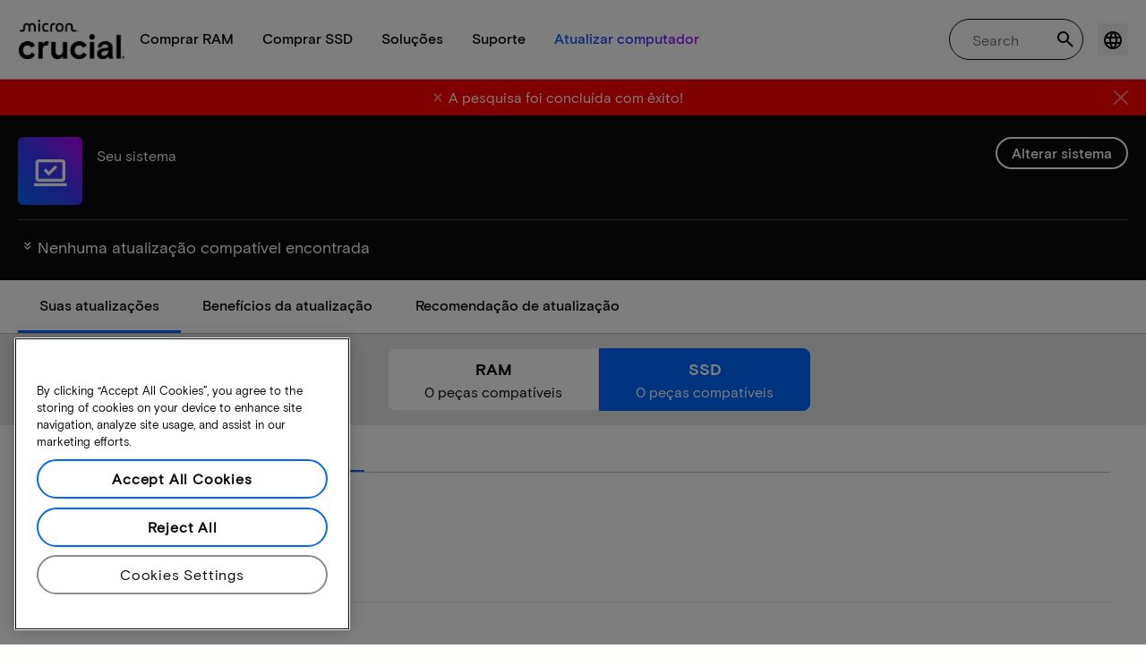

--- FILE ---
content_type: application/javascript;charset=utf-8
request_url: https://prod-cpg-cloud-br.crucial.com/etc.clientlibs/crucial/cloud/clientlibs/clientlib-bootstrap.lc-5aba355f95cb7181c0879ce7323249a3-lc.min.js
body_size: -270
content:
"use strict";(self.webpackChunkaem_maven_archetype=self.webpackChunkaem_maven_archetype||[]).push([[7547],{3398:()=>{}},e=>{var a;a=3398,e(e.s=a)}]);